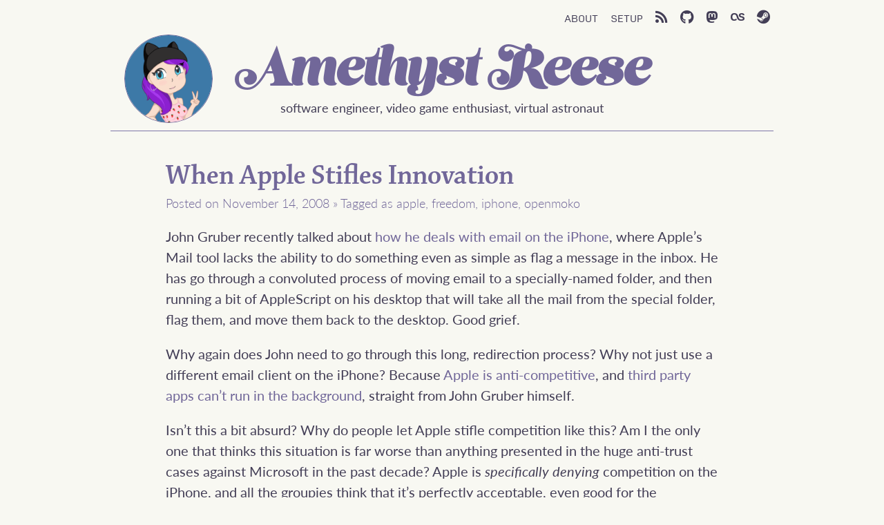

--- FILE ---
content_type: text/html
request_url: https://noswap.com/blog/when-apple-stifles-innovation
body_size: 6469
content:
<!DOCTYPE html>
<html>

<head>
    <title>When Apple Stifles Innovation - Amethyst Reese</title>
    <meta http-equiv="Content-Type" content="text/html; charset=utf-8" />

    <!-- mobile friendly viewport -->
    <meta name="viewport" content="width=device-width, initial-scale=1" />

    <link rel="stylesheet" href="/css/main.css" />
    <link rel="stylesheet" href="/css/all.min.css" />
    <link rel="stylesheet" href="/bigfoot/bigfoot-default.css" />
    <link rel="alternate" type="application/atom+xml" href="/feed.xml" title="All Posts" />

    <link rel="me" href="https://noswap.com" />
    <link rel="me" href="https://n7.gg" />
    <link rel="canonical" href="https://noswap.com/blog/when-apple-stifles-innovation" />
    <link rel="openid.server" href="https://login.launchpad.net/+openid" />
    <link rel="openid.delegate" href="https://login.launchpad.net/+id/XCcfGeH" />
    <link rel="openid2.provider" href="https://login.launchpad.net/+openid" />
    <link rel="openid2.local_id" href="https://login.launchpad.net/+id/XCcfGeH" />

    <meta property="og:site_name" content="Amethyst Reese" />
    <meta property="og:url" content="https://noswap.com/blog/when-apple-stifles-innovation" />
    <meta property="og:image"
        content="https://noswap.com/media/avatar.png" />
    <meta property="og:type" content="article" />
    <meta property="og:title" content="When Apple Stifles Innovation" />
    <meta itemprop="name" content="When Apple Stifles Innovation - Amethyst Reese" />
</head>

<body>

    <div id="wrapper">
        <div id="header">
            <div id="logo">
                <div id="avatar"><img src="/media/avatar.png"/></div>
                <h1><a href="/">Amethyst Reese</a></h1>
            </div>
            <div id="tagline">
                software engineer, video game enthusiast, virtual astronaut
            </div>
            <div id="navbar">
                <ul>
<li><a href="/about">About</a></li>
<li><a href="/setup">Setup</a></li>
                    <li><a rel="me" href="/feed.xml"><i class="fa fa-rss"></i></a></li>
                    <li><a rel="me" href="https://github.com/amyreese"><i alt="Follow me on Github" class="fab fa-github"></i></a></li>
                    <li><a rel="me" href="https://toots.n7.gg/@amethyst"><i class="fab fa-mastodon"></i></a></li>
                    <li><a rel="me" href="https://last.fm/user/n7cmdr"><i class="fab fa-lastfm"></i></a></li>
                    <li><a rel="me" href="https://steamcommunity.com/id/n7amy/"><i class="fab fa-steam"></i></a></li>
                </ul>
            </div>
        </div>

        <div id="content">

<div class="story">
    <h2><a href="https://noswap.com/blog/when-apple-stifles-innovation">When Apple Stifles Innovation</a></h2>
    <p class="metadata">
        <span class="authored">Posted on November 14, 2008</span>
        <span class="permalink"><a href="https://noswap.com/blog/when-apple-stifles-innovation">&raquo;</a></span>
        <span class="tagged">Tagged as
            <a class="tag" href="https://noswap.com/tags/apple">apple</a>, 
            <a class="tag" href="https://noswap.com/tags/freedom">freedom</a>, 
            <a class="tag" href="https://noswap.com/tags/iphone">iphone</a>, 
            <a class="tag" href="https://noswap.com/tags/openmoko">openmoko</a>
        </span>
    </p>
    <div class="content">
        <p>John Gruber recently talked about
<a href="http://daringfireball.net/2008/11/flagging_messages_from_iphone_mail">how he deals with email on the iPhone</a>,
where Apple&#8217;s Mail tool lacks the ability to do something even as simple as
flag a message in the inbox.  He has go through a convoluted process of moving
email to a specially-named folder, and then running a bit of AppleScript on his
desktop that will take all the mail from the special folder, flag them, and move
them back to the desktop.  Good grief.</p>
<p>Why again does John need to go through this long, redirection process?  Why not
just use a different email client on the iPhone?  Because
<a href="http://daringfireball.net/2008/09/app_store_exclusion">Apple is anti-competitive</a>,
and <a href="http://daringfireball.net/2008/10/in_the_background">third party apps
can&#8217;t run in the background</a>, straight from John Gruber himself.</p>
<p>Isn&#8217;t this a bit absurd?  Why do people let Apple stifle competition like this?
Am I the only one that thinks this situation is far worse than anything presented
in the huge anti-trust cases against Microsoft in the past decade?  Apple is
<em>specifically denying</em> competition on the iPhone, and all the groupies
think that it&#8217;s perfectly acceptable, even good for the consumer!  But shame on
Microsoft for bundling Internet Exploder and a Media Player; how dare they allow
anyone to choose a different browser even!</p>
<p>People ask me why I purchased my Neo Freerunner instead of an iPhone.  Even
disregarding that I&#8217;d lose my choice of carrier, I don&#8217;t see why people are rushing
to a company that depends on anti-competitive practices to maintain the &#8216;best&#8217;
apps on the phone.  If Apple&#8217;s browser, mail reader, etc, don&#8217;t suit the customers&#8217;
needs (as is apparent from Gruber&#8217;s post), why are they trying to stop them choosing
a better option?  It&#8217;s not like Apple&#8217;s revenues depend on users choosing Safari
or Mail.app;  hell, wouldn&#8217;t they get even more revenues from the App Store if
people could buy a superior browser for even $1 a pop?</p>
<p>Sounds to me like Apple cares more about maintaining control than providing their
users with the best experience&#8230;.</p>
    </div>
    <p class="sig"><a href="https://noswap.com/blog/when-apple-stifles-innovation"><i class="fa fa-gamepad"></i></a></p>
</div>

        </div>

        <div id="footer">
            <ul>
                <li><i class="fa fa-copyright"></i> Copyright Amethyst Reese</li>
                <li><i class="fab fa-creative-commons"></i> Licensed under the <a rel="license"
                        href="http://creativecommons.org/licenses/by-nc-sa/4.0/">Creative Commons (CC BY-NC-SA 4.0)
                        License</a></li>
            </ul>

            <ul>
                <li>🏳️‍⚧️ Trans Rights Are Human Rights</li>
                <li>✊ Black Lives Matter</li>
            </ul>
        </div>
    </div>

    <div id="background"></div>

    <script src="/js/jquery-1.12.4.min.js"
        integrity="sha256-ZosEbRLbNQzLpnKIkEdrPv7lOy9C27hHQ+Xp8a4MxAQ="></script>
    <script src="/bigfoot/bigfoot.js"></script>
    <script src="/js/main.js"></script>

</body>

</html>

--- FILE ---
content_type: text/css
request_url: https://noswap.com/css/main.css
body_size: 17314
content:
* {
  box-sizing: border-box;
  color: inherit;
  font-family: inherit;
  font-size: inherit;
  font-weight: inherit;
  line-height: 1.5em;
  margin: 0;
  padding: 0;
}
/*
 * The Typekit service used to deliver this font or fonts for use on websites
 * is provided by Adobe and is subject to these Terms of Use
 * http://www.adobe.com/products/eulas/tou_typekit. For font license
 * information, see the list below.
 *
 * chaparral-pro-display:
 *   - http://typekit.com/eulas/00000000000000003b9aee5f
 *   - http://typekit.com/eulas/00000000000000003b9aee62
 *   - http://typekit.com/eulas/00000000000000003b9aee5d
 * input-sans:
 *   - http://typekit.com/eulas/00000000000000003b9ae5a0
 * lato:
 *   - http://typekit.com/eulas/00000000000000000001522d
 *   - http://typekit.com/eulas/00000000000000000001522b
 *   - http://typekit.com/eulas/00000000000000000001522c
 *   - http://typekit.com/eulas/00000000000000000001522a
 *   - http://typekit.com/eulas/000000000000000000015226
 *   - http://typekit.com/eulas/000000000000000000015230
 * lust-script-display:
 *   - http://typekit.com/eulas/000000000000000000014697
 *
 * © 2009-2025 Adobe Systems Incorporated. All Rights Reserved.
 */
/*{"last_published":"2020-10-19 06:47:34 UTC"}*/

@import url("https://p.typekit.net/p.css?s=1&k=igl6ogc&ht=tk&f=6920.6921.13384.15701.15707.15708.15709.22710.22711.22355.30553&a=217699&app=typekit&e=css");

@font-face {
font-family:"chaparral-pro-display";
src:url("https://use.typekit.net/af/795b7f/00000000000000003b9aee5f/27/l?primer=7cdcb44be4a7db8877ffa5c0007b8dd865b3bbc383831fe2ea177f62257a9191&fvd=n6&v=3") format("woff2"),url("https://use.typekit.net/af/795b7f/00000000000000003b9aee5f/27/d?primer=7cdcb44be4a7db8877ffa5c0007b8dd865b3bbc383831fe2ea177f62257a9191&fvd=n6&v=3") format("woff"),url("https://use.typekit.net/af/795b7f/00000000000000003b9aee5f/27/a?primer=7cdcb44be4a7db8877ffa5c0007b8dd865b3bbc383831fe2ea177f62257a9191&fvd=n6&v=3") format("opentype");
font-display:auto;font-style:normal;font-weight:600;font-stretch:normal;
}

@font-face {
font-family:"chaparral-pro-display";
src:url("https://use.typekit.net/af/0f0c62/00000000000000003b9aee62/27/l?primer=7cdcb44be4a7db8877ffa5c0007b8dd865b3bbc383831fe2ea177f62257a9191&fvd=n7&v=3") format("woff2"),url("https://use.typekit.net/af/0f0c62/00000000000000003b9aee62/27/d?primer=7cdcb44be4a7db8877ffa5c0007b8dd865b3bbc383831fe2ea177f62257a9191&fvd=n7&v=3") format("woff"),url("https://use.typekit.net/af/0f0c62/00000000000000003b9aee62/27/a?primer=7cdcb44be4a7db8877ffa5c0007b8dd865b3bbc383831fe2ea177f62257a9191&fvd=n7&v=3") format("opentype");
font-display:auto;font-style:normal;font-weight:700;font-stretch:normal;
}

@font-face {
font-family:"chaparral-pro-display";
src:url("https://use.typekit.net/af/3c06e5/00000000000000003b9aee5d/27/l?primer=7cdcb44be4a7db8877ffa5c0007b8dd865b3bbc383831fe2ea177f62257a9191&fvd=n4&v=3") format("woff2"),url("https://use.typekit.net/af/3c06e5/00000000000000003b9aee5d/27/d?primer=7cdcb44be4a7db8877ffa5c0007b8dd865b3bbc383831fe2ea177f62257a9191&fvd=n4&v=3") format("woff"),url("https://use.typekit.net/af/3c06e5/00000000000000003b9aee5d/27/a?primer=7cdcb44be4a7db8877ffa5c0007b8dd865b3bbc383831fe2ea177f62257a9191&fvd=n4&v=3") format("opentype");
font-display:auto;font-style:normal;font-weight:400;font-stretch:normal;
}

@font-face {
font-family:"lato";
src:url("https://use.typekit.net/af/bdde80/00000000000000000001522d/27/l?primer=7cdcb44be4a7db8877ffa5c0007b8dd865b3bbc383831fe2ea177f62257a9191&fvd=i4&v=3") format("woff2"),url("https://use.typekit.net/af/bdde80/00000000000000000001522d/27/d?primer=7cdcb44be4a7db8877ffa5c0007b8dd865b3bbc383831fe2ea177f62257a9191&fvd=i4&v=3") format("woff"),url("https://use.typekit.net/af/bdde80/00000000000000000001522d/27/a?primer=7cdcb44be4a7db8877ffa5c0007b8dd865b3bbc383831fe2ea177f62257a9191&fvd=i4&v=3") format("opentype");
font-display:auto;font-style:italic;font-weight:400;font-stretch:normal;
}

@font-face {
font-family:"lato";
src:url("https://use.typekit.net/af/845de0/00000000000000000001522b/27/l?primer=7cdcb44be4a7db8877ffa5c0007b8dd865b3bbc383831fe2ea177f62257a9191&fvd=i3&v=3") format("woff2"),url("https://use.typekit.net/af/845de0/00000000000000000001522b/27/d?primer=7cdcb44be4a7db8877ffa5c0007b8dd865b3bbc383831fe2ea177f62257a9191&fvd=i3&v=3") format("woff"),url("https://use.typekit.net/af/845de0/00000000000000000001522b/27/a?primer=7cdcb44be4a7db8877ffa5c0007b8dd865b3bbc383831fe2ea177f62257a9191&fvd=i3&v=3") format("opentype");
font-display:auto;font-style:italic;font-weight:300;font-stretch:normal;
}

@font-face {
font-family:"lato";
src:url("https://use.typekit.net/af/180254/00000000000000000001522c/27/l?primer=7cdcb44be4a7db8877ffa5c0007b8dd865b3bbc383831fe2ea177f62257a9191&fvd=n4&v=3") format("woff2"),url("https://use.typekit.net/af/180254/00000000000000000001522c/27/d?primer=7cdcb44be4a7db8877ffa5c0007b8dd865b3bbc383831fe2ea177f62257a9191&fvd=n4&v=3") format("woff"),url("https://use.typekit.net/af/180254/00000000000000000001522c/27/a?primer=7cdcb44be4a7db8877ffa5c0007b8dd865b3bbc383831fe2ea177f62257a9191&fvd=n4&v=3") format("opentype");
font-display:auto;font-style:normal;font-weight:400;font-stretch:normal;
}

@font-face {
font-family:"lato";
src:url("https://use.typekit.net/af/a2df1e/00000000000000000001522a/27/l?primer=7cdcb44be4a7db8877ffa5c0007b8dd865b3bbc383831fe2ea177f62257a9191&fvd=n3&v=3") format("woff2"),url("https://use.typekit.net/af/a2df1e/00000000000000000001522a/27/d?primer=7cdcb44be4a7db8877ffa5c0007b8dd865b3bbc383831fe2ea177f62257a9191&fvd=n3&v=3") format("woff"),url("https://use.typekit.net/af/a2df1e/00000000000000000001522a/27/a?primer=7cdcb44be4a7db8877ffa5c0007b8dd865b3bbc383831fe2ea177f62257a9191&fvd=n3&v=3") format("opentype");
font-display:auto;font-style:normal;font-weight:300;font-stretch:normal;
}

@font-face {
font-family:"lato";
src:url("https://use.typekit.net/af/28ba4b/000000000000000000015226/27/l?primer=7cdcb44be4a7db8877ffa5c0007b8dd865b3bbc383831fe2ea177f62257a9191&fvd=n6&v=3") format("woff2"),url("https://use.typekit.net/af/28ba4b/000000000000000000015226/27/d?primer=7cdcb44be4a7db8877ffa5c0007b8dd865b3bbc383831fe2ea177f62257a9191&fvd=n6&v=3") format("woff"),url("https://use.typekit.net/af/28ba4b/000000000000000000015226/27/a?primer=7cdcb44be4a7db8877ffa5c0007b8dd865b3bbc383831fe2ea177f62257a9191&fvd=n6&v=3") format("opentype");
font-display:auto;font-style:normal;font-weight:600;font-stretch:normal;
}

@font-face {
font-family:"lato";
src:url("https://use.typekit.net/af/dbedf7/000000000000000000015230/27/l?primer=7cdcb44be4a7db8877ffa5c0007b8dd865b3bbc383831fe2ea177f62257a9191&fvd=i6&v=3") format("woff2"),url("https://use.typekit.net/af/dbedf7/000000000000000000015230/27/d?primer=7cdcb44be4a7db8877ffa5c0007b8dd865b3bbc383831fe2ea177f62257a9191&fvd=i6&v=3") format("woff"),url("https://use.typekit.net/af/dbedf7/000000000000000000015230/27/a?primer=7cdcb44be4a7db8877ffa5c0007b8dd865b3bbc383831fe2ea177f62257a9191&fvd=i6&v=3") format("opentype");
font-display:auto;font-style:italic;font-weight:600;font-stretch:normal;
}

@font-face {
font-family:"lust-script-display";
src:url("https://use.typekit.net/af/9e69ac/000000000000000000014697/27/l?primer=7cdcb44be4a7db8877ffa5c0007b8dd865b3bbc383831fe2ea177f62257a9191&fvd=n4&v=3") format("woff2"),url("https://use.typekit.net/af/9e69ac/000000000000000000014697/27/d?primer=7cdcb44be4a7db8877ffa5c0007b8dd865b3bbc383831fe2ea177f62257a9191&fvd=n4&v=3") format("woff"),url("https://use.typekit.net/af/9e69ac/000000000000000000014697/27/a?primer=7cdcb44be4a7db8877ffa5c0007b8dd865b3bbc383831fe2ea177f62257a9191&fvd=n4&v=3") format("opentype");
font-display:auto;font-style:normal;font-weight:400;font-stretch:normal;
}

@font-face {
font-family:"input-sans";
src:url("https://use.typekit.net/af/68c183/00000000000000003b9ae5a0/27/l?primer=7cdcb44be4a7db8877ffa5c0007b8dd865b3bbc383831fe2ea177f62257a9191&fvd=n4&v=3") format("woff2"),url("https://use.typekit.net/af/68c183/00000000000000003b9ae5a0/27/d?primer=7cdcb44be4a7db8877ffa5c0007b8dd865b3bbc383831fe2ea177f62257a9191&fvd=n4&v=3") format("woff"),url("https://use.typekit.net/af/68c183/00000000000000003b9ae5a0/27/a?primer=7cdcb44be4a7db8877ffa5c0007b8dd865b3bbc383831fe2ea177f62257a9191&fvd=n4&v=3") format("opentype");
font-display:auto;font-style:normal;font-weight:400;font-stretch:normal;
}

.tk-chaparral-pro-display { font-family: "chaparral-pro-display",serif; }
.tk-lato { font-family: "lato",sans-serif; }
.tk-lust-script { font-family: "lust-script",sans-serif; }
.tk-lust-script-display { font-family: "lust-script-display",sans-serif; }
.tk-input-sans { font-family: "input-sans",sans-serif; }

:root {
  --font-logo: "lust-script-display", Georgia, serif;
  --font-sublogo: "lato", Helvetica, Arial, sans-serif;
  --font-title: "chaparral-pro-display", Helvetica, Arial, sans-serif;
  --font-metatext: "lato", Helvetica, Arial, sans-serif;
  --font-text: "lato", Helvetica, Arial, sans-serif;
  --font-code: "input-sans", monospace;
  --size-logo: 72px;
  --size-title: 42px;
  --size-text: 20px;
  --size-small: 18px;
  --weight-logo: 600;
  --weight-sublogo: 400;
  --weight-title: 600;
  --weight-metatext: 300;
  --weight-text: 400;
  --weight-text-bold: 600;
  --weight-code: 400;
}
@media (prefers-color-scheme: dark) {
  :root {
    --color-background: #433E56;
    --color-logo: #8077a8;
    --color-sublogo: #B0BeC5;
    --color-nav: #B0BeC5;
    --color-nav-hover: #CEB1FF;
    --color-divider: #716799;
    --color-title: #8077a8;
    --color-metatext: #B0BeC5;
    --color-text: #F8F8F2;
    --color-blockquote: #716799;
    --color-code: #5e5c6a;
    --color-link: #C5A3FF;
    --color-link-hover: #CEB1FF;
    --weight-sublogo: 300;
    --weight-text: 300;
    --weight-text-bold: 400;
    --weight-code: 300;
  }
}
@media (prefers-color-scheme: light) {
  :root {
    --color-background: #F8F8F2;
    --color-logo: #716799;
    --color-sublogo: #433E56;
    --color-nav: #433E56;
    --color-nav-hover: #716799;
    --color-divider: #8077a8;
    --color-title: #716799;
    --color-metatext: #716799;
    --color-text: #433E56;
    --color-blockquote: #e0dfe6;
    --color-code: #e0dfe6;
    --color-link: #716799;
    --color-link-hover: #8077a8;
  }
}
@media (min-width: 1041px) {
  #wrapper {
    width: 48em;
    margin: auto;
  }
}
@media (max-width: 1040px) {
  :root {
    --size-title: 30px;
  }
  #wrapper {
    width: 100%;
    padding: 0 2em;
  }
  #header #logo #avatar img {
    position: unset !important;
    left: unset !important;
  }
  #footer {
    flex-direction: column !important;
    justify-content: flex-start !important;
  }
}
@media (max-width: 720px) {
  :root {
    --size-logo: 36px;
    --size-text: 18px;
    --size-small: 16px;
  }
  #wrapper {
    padding: 0 1em;
  }
  #header #logo {
    margin-bottom: 0em !important;
  }
}
body {
  background-color: var(--color-background);
}
#background {
  z-index: -1;
  width: 100%;
  height: 100%;
  position: fixed;
  top: 0;
  left: 0;
  background-color: var(--color-background);
}
#wrapper {
  color: var(--color-text);
  font-family: var(--font-text);
  font-size: var(--size-text);
  font-weight: var(--weight-text);
  line-height: 1.5em;
  overflow-x: visible;
}
#wrapper a {
  color: var(--color-link);
  text-decoration: none;
}
#wrapper a:hover {
  color: var(--color-link-hover);
  text-decoration: underline;
}
#wrapper p {
  margin: 1em 0em;
}
#header {
  display: flex;
  flex-direction: column;
  color: var(--color-sublogo);
  border-bottom: 1px solid var(--color-divider);
  padding: 1em 0;
}
#header #logo {
  display: block;
  position: relative;
  text-align: center;
  margin: 0em -1em -0.8em;
}
#header #logo a {
  color: var(--color-logo);
  font-family: var(--font-logo);
  font-size: var(--size-logo);
  font-weight: var(--weight-logo);
  text-decoration: none;
}
#header #logo #avatar img {
  position: absolute;
  left: 2em;
  width: 128px;
  border-radius: 64px;
  border: 1px solid var(--color-metatext);
}
#header #tagline {
  font-family: var(--font-sublogo);
  font-size: var(--size-small);
  font-weight: var(--weight-sublogo);
  text-align: center;
}
#header #navbar {
  order: -1;
  text-align: right;
  font-family: var(--font-code);
  font-variant: all-small-caps;
  font-weight: var(--weight-code);
  margin: -0.5em 0em 0.5em;
}
#header #navbar ul li {
  display: inline-block;
  list-style-type: none;
  margin: 0em 0.25em;
}
#header #navbar ul li a {
  color: var(--color-nav);
}
#header #navbar ul li a:hover {
  color: var(--color-nav-hover);
  text-decoration: none;
}
#content {
  margin: auto;
  max-width: 40em;
}
#content .story {
  margin: 2em 0em 3em;
}
#content .story h2 {
  color: var(--color-title);
  font-family: var(--font-title);
  font-size: var(--size-title);
  font-weight: var(--weight-title);
  line-height: 1.2em;
}
#content .story h2 a {
  color: var(--color-title);
  line-height: 1.2em;
}
#content .story h2 span {
  line-height: 1.2em;
}
#content .story h3 {
  font-family: var(--font-title);
  font-size: calc(var(--size-title) * 0.8);
  font-weight: var(--weight-title);
  margin: 2em 0em 1em;
}
#content .story blockquote {
  border-left: 5px solid var(--color-blockquote);
  padding: 0.5em 1.5em;
}
#content .story blockquote p:first-child {
  margin-top: 0;
}
#content .story blockquote p:last-child {
  margin-bottom: 0;
}
#content .story p.metadata {
  color: var(--color-metatext);
  font-family: var(--font-metatext);
  font-size: var(--size-small);
  font-weight: var(--weight-metatext);
  margin: 0 0 1em;
}
#content .story p.sig a {
  color: var(--color-title);
}
#content .story img {
  margin: auto;
  -webkit-box-shadow: 5px 5px 2px rgba(0, 0, 0, 0.1);
  -moz-box-shadow: 5px 5px 2px rgba(0, 0, 0, 0.1);
  box-shadow: 5px 5px 2px rgba(0, 0, 0, 0.1);
}
#content .story ul {
  margin: 0 1em 0 2em;
}
#content .story ul li p {
  margin: 0.5em 0em;
}
#content .story code {
  background-color: var(--color-code);
  font-family: var(--font-code);
  font-size: var(--size-small);
  font-weight: var(--weight-code);
  line-height: 1.2em;
  padding: 0.25em;
}
#content .story pre {
  background-color: var(--color-code);
  line-height: 1.2em;
  padding: 1em;
  margin: 0 1em;
  -webkit-border-radius: 5px;
  -moz-border-radius: 5px;
  border-radius: 5px;
}
#content .story strong {
  font-weight: var(--weight-text-bold);
}
#content .thumbnails {
  display: flex;
  flex-direction: row;
  flex-wrap: wrap;
  justify-content: space-evenly;
  margin: 1em 0.5em;
}
#content .thumbnails a {
  flex: 1 1 0;
  margin: 0 0.5em;
  max-width: 50%;
}
#content .thumbnails img {
  width: 100%;
  margin: 0;
  -webkit-border-radius: 5px;
  -moz-border-radius: 5px;
  border-radius: 5px;
  -webkit-box-shadow: 5px 5px 2px rgba(0, 0, 0, 0.1);
  -moz-box-shadow: 5px 5px 2px rgba(0, 0, 0, 0.1);
  box-shadow: 5px 5px 2px rgba(0, 0, 0, 0.1);
}
#content .thumbnails img.nodropshadow {
  -webkit-border-radius: 0px;
  -moz-border-radius: 0px;
  border-radius: 0px;
  -webkit-box-shadow: 0px 0px 0px rgba(0, 0, 0, 0);
  -moz-box-shadow: 0px 0px 0px rgba(0, 0, 0, 0);
  box-shadow: 0px 0px 0px rgba(0, 0, 0, 0);
}
#content .thumbnails .caption {
  font-size: var(--size-small);
  width: 100%;
  margin: 0 1em;
  text-align: center;
}
#content .fullbleed {
  margin: 1em 0;
}
#content .fullbleed img {
  position: relative;
  width: 100vw;
  max-height: 70vh;
  overflow-x: hidden;
  left: 50%;
  right: 50%;
  margin: 0 -50vw;
  object-fit: cover;
  -webkit-border-radius: 0px;
  -moz-border-radius: 0px;
  border-radius: 0px;
}
#content .fullbleed .caption {
  font-size: var(--size-small);
  width: 100%;
  margin: 0 1em;
  text-align: center;
}
#content .embed {
  position: relative;
  height: 0;
  padding-bottom: 56%;
  margin: 1em;
  overflow-x: hidden;
}
#content .embed iframe {
  position: absolute;
  width: 100%;
  height: 100%;
  left: 0;
  top: 0;
  -webkit-border-radius: 5px;
  -moz-border-radius: 5px;
  border-radius: 5px;
  -webkit-box-shadow: 5px 5px 2px rgba(0, 0, 0, 0.1);
  -moz-box-shadow: 5px 5px 2px rgba(0, 0, 0, 0.1);
  box-shadow: 5px 5px 2px rgba(0, 0, 0, 0.1);
}
#content .embedshort {
  margin: 1em;
}
#content .embedshort iframe {
  max-width: 100%;
  -webkit-border-radius: 5px;
  -moz-border-radius: 5px;
  border-radius: 5px;
  -webkit-box-shadow: 5px 5px 2px rgba(0, 0, 0, 0.1);
  -moz-box-shadow: 5px 5px 2px rgba(0, 0, 0, 0.1);
  box-shadow: 5px 5px 2px rgba(0, 0, 0, 0.1);
}
#content .embedshort audio {
  width: 100%;
  -webkit-border-radius: 5px;
  -moz-border-radius: 5px;
  border-radius: 5px;
  -webkit-box-shadow: 5px 5px 2px rgba(0, 0, 0, 0.1);
  -moz-box-shadow: 5px 5px 2px rgba(0, 0, 0, 0.1);
  box-shadow: 5px 5px 2px rgba(0, 0, 0, 0.1);
}
#content .bigfoot-footnote,
#content .bigfoot-footnote__wrapper,
#content .bigfoot-footnote__content,
#content .bigfoot-footnote__tooltip {
  background-color: var(--color-background);
  border-color: var(--color-divider);
}
#content #pager {
  display: flex;
  flex-direction: row;
  width: 100%;
}
#content #pager .previous {
  flex: 1 1 0;
  text-align: left;
}
#content #pager .next {
  flex: 1 1 0;
  text-align: right;
}
#footer {
  margin: 2em 0;
  border-top: 1px solid var(--color-divider);
  color: var(--color-metatext);
  font-size: var(--size-small);
  font-weight: var(--weight-metatext);
  display: flex;
  flex-direction: row;
  justify-content: space-between;
}
#footer ul {
  margin: 1em;
  flex: 1 1 1;
}
#footer ul li {
  display: inline-block;
  list-style-type: none;
}


--- FILE ---
content_type: application/javascript
request_url: https://noswap.com/js/main.js
body_size: -198
content:
$.bigfoot();
